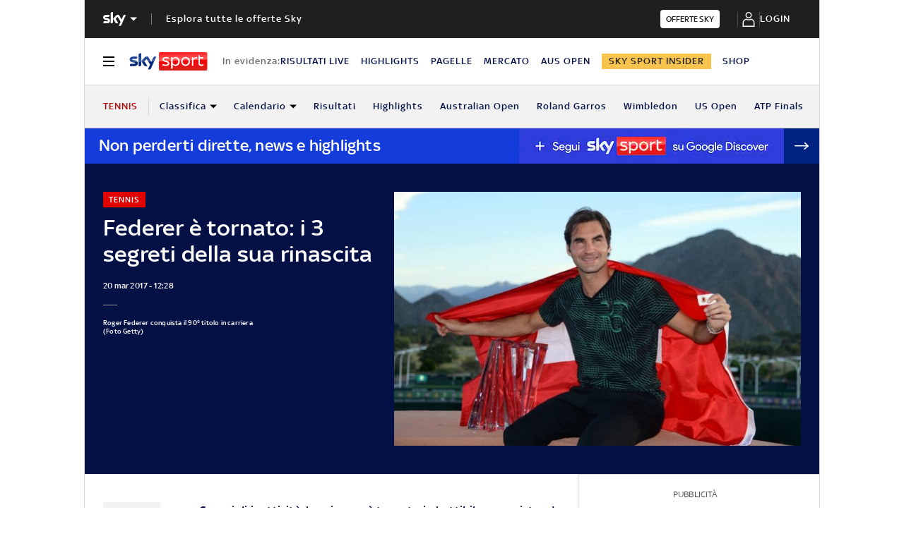

--- FILE ---
content_type: application/x-javascript;charset=utf-8
request_url: https://smetrics.sky.it/id?d_visid_ver=5.5.0&d_fieldgroup=A&mcorgid=1A124673527853290A490D45%40AdobeOrg&mid=27911877787157307761374244091379096970&ts=1769398811990
body_size: -37
content:
{"mid":"27911877787157307761374244091379096970"}